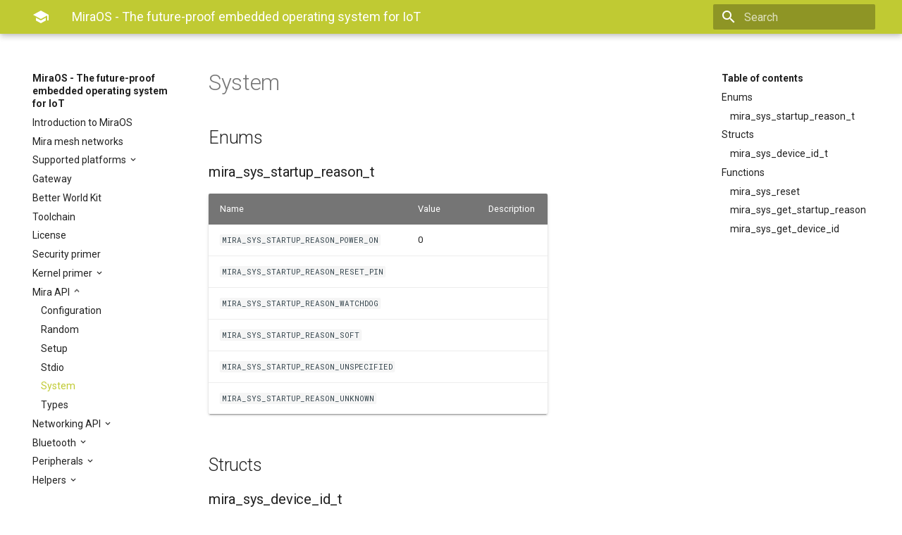

--- FILE ---
content_type: text/html
request_url: https://docs.lumenrad.io/miraos/2.3.0/api/mira-sys/
body_size: 4192
content:




<!doctype html>
<html lang="en" class="no-js">
  <head>
    
      <meta charset="utf-8">
      <meta name="viewport" content="width=device-width,initial-scale=1">
      <meta http-equiv="x-ua-compatible" content="ie=edge">
      
        <meta name="description" content="Developer documentation for MiraOS IoT embedded operating system.">
      
      
      
        <meta name="author" content="LumenRadio AB">
      
      
        <meta name="lang:clipboard.copy" content="Copy to clipboard">
      
        <meta name="lang:clipboard.copied" content="Copied to clipboard">
      
        <meta name="lang:search.language" content="en">
      
        <meta name="lang:search.pipeline.stopwords" content="True">
      
        <meta name="lang:search.pipeline.trimmer" content="True">
      
        <meta name="lang:search.result.none" content="No matching documents">
      
        <meta name="lang:search.result.one" content="1 matching document">
      
        <meta name="lang:search.result.other" content="# matching documents">
      
        <meta name="lang:search.tokenizer" content="[\s\-]+">
      
      <link rel="shortcut icon" href="../../assets/images/favicon.png">
      <meta name="generator" content="mkdocs-1.0.4, mkdocs-material-4.0.2">
    
    
      
        <title>System - MiraOS - The future-proof embedded operating system for IoT</title>
      
    
    
      <link rel="stylesheet" href="../../assets/stylesheets/application.982221ab.css">
      
        <link rel="stylesheet" href="../../assets/stylesheets/application-palette.224b79ff.css">
      
      
        
        
        <meta name="theme-color" content="#c0ca33">
      
    
    
      <script src="../../assets/javascripts/modernizr.1f0bcf2b.js"></script>
    
    
      
        <link href="https://fonts.gstatic.com" rel="preconnect" crossorigin>
        <link rel="stylesheet" href="https://fonts.googleapis.com/css?family=Roboto:300,400,400i,700|Roboto+Mono">
        <style>body,input{font-family:"Roboto","Helvetica Neue",Helvetica,Arial,sans-serif}code,kbd,pre{font-family:"Roboto Mono","Courier New",Courier,monospace}</style>
      
    
    <link rel="stylesheet" href="../../assets/fonts/material-icons.css">
    
    
    
      
    
    
  </head>
  
    
    
    <body dir="ltr" data-md-color-primary="lime" data-md-color-accent="lime">
  
    <svg class="md-svg">
      <defs>
        
        
      </defs>
    </svg>
    <input class="md-toggle" data-md-toggle="drawer" type="checkbox" id="__drawer" autocomplete="off">
    <input class="md-toggle" data-md-toggle="search" type="checkbox" id="__search" autocomplete="off">
    <label class="md-overlay" data-md-component="overlay" for="__drawer"></label>
    
      <a href="#system" tabindex="1" class="md-skip">
        Skip to content
      </a>
    
    
      <header class="md-header" data-md-component="header">
  <nav class="md-header-nav md-grid">
    <div class="md-flex">
      <div class="md-flex__cell md-flex__cell--shrink">
        <a href="../.." title="MiraOS - The future-proof embedded operating system for IoT" class="md-header-nav__button md-logo">
          
            <i class="md-icon"></i>
          
        </a>
      </div>
      <div class="md-flex__cell md-flex__cell--shrink">
        <label class="md-icon md-icon--menu md-header-nav__button" for="__drawer"></label>
      </div>
      <div class="md-flex__cell md-flex__cell--stretch">
        <div class="md-flex__ellipsis md-header-nav__title" data-md-component="title">
          
            <span class="md-header-nav__topic">
              MiraOS - The future-proof embedded operating system for IoT
            </span>
            <span class="md-header-nav__topic">
              System
            </span>
          
        </div>
      </div>
      <div class="md-flex__cell md-flex__cell--shrink">
        
          <label class="md-icon md-icon--search md-header-nav__button" for="__search"></label>
          
<div class="md-search" data-md-component="search" role="dialog">
  <label class="md-search__overlay" for="__search"></label>
  <div class="md-search__inner" role="search">
    <form class="md-search__form" name="search">
      <input type="text" class="md-search__input" name="query" placeholder="Search" autocapitalize="off" autocorrect="off" autocomplete="off" spellcheck="false" data-md-component="query" data-md-state="active">
      <label class="md-icon md-search__icon" for="__search"></label>
      <button type="reset" class="md-icon md-search__icon" data-md-component="reset" tabindex="-1">
        &#xE5CD;
      </button>
    </form>
    <div class="md-search__output">
      <div class="md-search__scrollwrap" data-md-scrollfix>
        <div class="md-search-result" data-md-component="result">
          <div class="md-search-result__meta">
            Type to start searching
          </div>
          <ol class="md-search-result__list"></ol>
        </div>
      </div>
    </div>
  </div>
</div>
        
      </div>
      
    </div>
  </nav>
</header>
    
    <div class="md-container">
      
        
      
      
      <main class="md-main">
        <div class="md-main__inner md-grid" data-md-component="container">
          
            
              <div class="md-sidebar md-sidebar--primary" data-md-component="navigation">
                <div class="md-sidebar__scrollwrap">
                  <div class="md-sidebar__inner">
                    <nav class="md-nav md-nav--primary" data-md-level="0">
  <label class="md-nav__title md-nav__title--site" for="__drawer">
    <a href="../.." title="MiraOS - The future-proof embedded operating system for IoT" class="md-nav__button md-logo">
      
        <i class="md-icon"></i>
      
    </a>
    MiraOS - The future-proof embedded operating system for IoT
  </label>
  
  <ul class="md-nav__list" data-md-scrollfix>
    
      
      
      


  <li class="md-nav__item">
    <a href="../.." title="Introduction to MiraOS" class="md-nav__link">
      Introduction to MiraOS
    </a>
  </li>

    
      
      
      


  <li class="md-nav__item">
    <a href="../../miramesh/" title="Mira mesh networks" class="md-nav__link">
      Mira mesh networks
    </a>
  </li>

    
      
      
      


  <li class="md-nav__item md-nav__item--nested">
    
      <input class="md-toggle md-nav__toggle" data-md-toggle="nav-3" type="checkbox" id="nav-3">
    
    <label class="md-nav__link" for="nav-3">
      Supported platforms
    </label>
    <nav class="md-nav" data-md-component="collapsible" data-md-level="1">
      <label class="md-nav__title" for="nav-3">
        Supported platforms
      </label>
      <ul class="md-nav__list" data-md-scrollfix>
        
        
          
          
          


  <li class="md-nav__item">
    <a href="../../platforms/hardware/" title="Hardware" class="md-nav__link">
      Hardware
    </a>
  </li>

        
          
          
          


  <li class="md-nav__item">
    <a href="../../platforms/builds/" title="Builds" class="md-nav__link">
      Builds
    </a>
  </li>

        
      </ul>
    </nav>
  </li>

    
      
      
      


  <li class="md-nav__item">
    <a href="../../gateway/" title="Gateway" class="md-nav__link">
      Gateway
    </a>
  </li>

    
      
      
      


  <li class="md-nav__item">
    <a href="../../bwk/" title="Better World Kit" class="md-nav__link">
      Better World Kit
    </a>
  </li>

    
      
      
      


  <li class="md-nav__item">
    <a href="../../toolchain/" title="Toolchain" class="md-nav__link">
      Toolchain
    </a>
  </li>

    
      
      
      


  <li class="md-nav__item">
    <a href="../../license/" title="License" class="md-nav__link">
      License
    </a>
  </li>

    
      
      
      


  <li class="md-nav__item">
    <a href="../../security/" title="Security primer" class="md-nav__link">
      Security primer
    </a>
  </li>

    
      
      
      


  <li class="md-nav__item md-nav__item--nested">
    
      <input class="md-toggle md-nav__toggle" data-md-toggle="nav-9" type="checkbox" id="nav-9">
    
    <label class="md-nav__link" for="nav-9">
      Kernel primer
    </label>
    <nav class="md-nav" data-md-component="collapsible" data-md-level="1">
      <label class="md-nav__title" for="nav-9">
        Kernel primer
      </label>
      <ul class="md-nav__list" data-md-scrollfix>
        
        
          
          
          


  <li class="md-nav__item">
    <a href="../../kernel/intro/" title="Introduction" class="md-nav__link">
      Introduction
    </a>
  </li>

        
          
          
          


  <li class="md-nav__item">
    <a href="../../kernel/processes/" title="Processes" class="md-nav__link">
      Processes
    </a>
  </li>

        
          
          
          


  <li class="md-nav__item">
    <a href="../../kernel/events/" title="Events" class="md-nav__link">
      Events
    </a>
  </li>

        
          
          
          


  <li class="md-nav__item">
    <a href="../../kernel/timers/" title="Timers" class="md-nav__link">
      Timers
    </a>
  </li>

        
      </ul>
    </nav>
  </li>

    
      
      
      

  


  <li class="md-nav__item md-nav__item--active md-nav__item--nested">
    
      <input class="md-toggle md-nav__toggle" data-md-toggle="nav-10" type="checkbox" id="nav-10" checked>
    
    <label class="md-nav__link" for="nav-10">
      Mira API
    </label>
    <nav class="md-nav" data-md-component="collapsible" data-md-level="1">
      <label class="md-nav__title" for="nav-10">
        Mira API
      </label>
      <ul class="md-nav__list" data-md-scrollfix>
        
        
          
          
          


  <li class="md-nav__item">
    <a href="../mira-config/" title="Configuration" class="md-nav__link">
      Configuration
    </a>
  </li>

        
          
          
          


  <li class="md-nav__item">
    <a href="../mira-random/" title="Random" class="md-nav__link">
      Random
    </a>
  </li>

        
          
          
          


  <li class="md-nav__item">
    <a href="../mira-setup/" title="Setup" class="md-nav__link">
      Setup
    </a>
  </li>

        
          
          
          


  <li class="md-nav__item">
    <a href="../mira-stdio/" title="Stdio" class="md-nav__link">
      Stdio
    </a>
  </li>

        
          
          
          

  


  <li class="md-nav__item md-nav__item--active">
    
    <input class="md-toggle md-nav__toggle" data-md-toggle="toc" type="checkbox" id="__toc">
    
      
    
    
      <label class="md-nav__link md-nav__link--active" for="__toc">
        System
      </label>
    
    <a href="./" title="System" class="md-nav__link md-nav__link--active">
      System
    </a>
    
      
<nav class="md-nav md-nav--secondary">
  
  
    
  
  
    <label class="md-nav__title" for="__toc">Table of contents</label>
    <ul class="md-nav__list" data-md-scrollfix>
      
        <li class="md-nav__item">
  <a href="#enums" title="Enums" class="md-nav__link">
    Enums
  </a>
  
    <nav class="md-nav">
      <ul class="md-nav__list">
        
          <li class="md-nav__item">
  <a href="#mira_sys_startup_reason_t" title="mira_sys_startup_reason_t" class="md-nav__link">
    mira_sys_startup_reason_t
  </a>
  
</li>
        
      </ul>
    </nav>
  
</li>
      
        <li class="md-nav__item">
  <a href="#structs" title="Structs" class="md-nav__link">
    Structs
  </a>
  
    <nav class="md-nav">
      <ul class="md-nav__list">
        
          <li class="md-nav__item">
  <a href="#mira_sys_device_id_t" title="mira_sys_device_id_t" class="md-nav__link">
    mira_sys_device_id_t
  </a>
  
</li>
        
      </ul>
    </nav>
  
</li>
      
        <li class="md-nav__item">
  <a href="#functions" title="Functions" class="md-nav__link">
    Functions
  </a>
  
    <nav class="md-nav">
      <ul class="md-nav__list">
        
          <li class="md-nav__item">
  <a href="#mira_sys_reset" title="mira_sys_reset" class="md-nav__link">
    mira_sys_reset
  </a>
  
</li>
        
          <li class="md-nav__item">
  <a href="#mira_sys_get_startup_reason" title="mira_sys_get_startup_reason" class="md-nav__link">
    mira_sys_get_startup_reason
  </a>
  
</li>
        
          <li class="md-nav__item">
  <a href="#mira_sys_get_device_id" title="mira_sys_get_device_id" class="md-nav__link">
    mira_sys_get_device_id
  </a>
  
</li>
        
      </ul>
    </nav>
  
</li>
      
      
      
      
      
    </ul>
  
</nav>
    
  </li>

        
          
          
          


  <li class="md-nav__item">
    <a href="../mira-types/" title="Types" class="md-nav__link">
      Types
    </a>
  </li>

        
      </ul>
    </nav>
  </li>

    
      
      
      


  <li class="md-nav__item md-nav__item--nested">
    
      <input class="md-toggle md-nav__toggle" data-md-toggle="nav-11" type="checkbox" id="nav-11">
    
    <label class="md-nav__link" for="nav-11">
      Networking API
    </label>
    <nav class="md-nav" data-md-component="collapsible" data-md-level="1">
      <label class="md-nav__title" for="nav-11">
        Networking API
      </label>
      <ul class="md-nav__list" data-md-scrollfix>
        
        
          
          
          


  <li class="md-nav__item">
    <a href="../mira-net/" title="General" class="md-nav__link">
      General
    </a>
  </li>

        
          
          
          


  <li class="md-nav__item">
    <a href="../mira-net-udp/" title="UDP" class="md-nav__link">
      UDP
    </a>
  </li>

        
          
          
          


  <li class="md-nav__item">
    <a href="../mira-net-time/" title="Network time" class="md-nav__link">
      Network time
    </a>
  </li>

        
          
          
          


  <li class="md-nav__item">
    <a href="../mira-net-ping/" title="Ping" class="md-nav__link">
      Ping
    </a>
  </li>

        
          
          
          


  <li class="md-nav__item">
    <a href="../mira-net-toolkit/" title="Toolkit" class="md-nav__link">
      Toolkit
    </a>
  </li>

        
      </ul>
    </nav>
  </li>

    
      
      
      


  <li class="md-nav__item md-nav__item--nested">
    
      <input class="md-toggle md-nav__toggle" data-md-toggle="nav-12" type="checkbox" id="nav-12">
    
    <label class="md-nav__link" for="nav-12">
      Bluetooth
    </label>
    <nav class="md-nav" data-md-component="collapsible" data-md-level="1">
      <label class="md-nav__title" for="nav-12">
        Bluetooth
      </label>
      <ul class="md-nav__list" data-md-scrollfix>
        
        
          
          
          


  <li class="md-nav__item">
    <a href="../../bluetooth/ble-beacons/" title="BLE beacons" class="md-nav__link">
      BLE beacons
    </a>
  </li>

        
          
          
          


  <li class="md-nav__item">
    <a href="../../bluetooth/multi-stack/" title="Multi stack support" class="md-nav__link">
      Multi stack support
    </a>
  </li>

        
      </ul>
    </nav>
  </li>

    
      
      
      


  <li class="md-nav__item md-nav__item--nested">
    
      <input class="md-toggle md-nav__toggle" data-md-toggle="nav-13" type="checkbox" id="nav-13">
    
    <label class="md-nav__link" for="nav-13">
      Peripherals
    </label>
    <nav class="md-nav" data-md-component="collapsible" data-md-level="1">
      <label class="md-nav__title" for="nav-13">
        Peripherals
      </label>
      <ul class="md-nav__list" data-md-scrollfix>
        
        
          
          
          


  <li class="md-nav__item">
    <a href="../adc/" title="ADC" class="md-nav__link">
      ADC
    </a>
  </li>

        
          
          
          


  <li class="md-nav__item">
    <a href="../gpio/" title="GPIO" class="md-nav__link">
      GPIO
    </a>
  </li>

        
          
          
          


  <li class="md-nav__item">
    <a href="../i2c/" title="I2C" class="md-nav__link">
      I2C
    </a>
  </li>

        
          
          
          


  <li class="md-nav__item">
    <a href="../nfc/" title="NFC" class="md-nav__link">
      NFC
    </a>
  </li>

        
          
          
          


  <li class="md-nav__item">
    <a href="../spi/" title="SPI" class="md-nav__link">
      SPI
    </a>
  </li>

        
          
          
          


  <li class="md-nav__item">
    <a href="../uart/" title="UART" class="md-nav__link">
      UART
    </a>
  </li>

        
      </ul>
    </nav>
  </li>

    
      
      
      


  <li class="md-nav__item md-nav__item--nested">
    
      <input class="md-toggle md-nav__toggle" data-md-toggle="nav-14" type="checkbox" id="nav-14">
    
    <label class="md-nav__link" for="nav-14">
      Helpers
    </label>
    <nav class="md-nav" data-md-component="collapsible" data-md-level="1">
      <label class="md-nav__title" for="nav-14">
        Helpers
      </label>
      <ul class="md-nav__list" data-md-scrollfix>
        
        
          
          
          


  <li class="md-nav__item">
    <a href="../nfc-ndef/" title="NFC Data Exchange Format" class="md-nav__link">
      NFC Data Exchange Format
    </a>
  </li>

        
      </ul>
    </nav>
  </li>

    
      
      
      


  <li class="md-nav__item">
    <a href="../../fota/" title="Firmware update" class="md-nav__link">
      Firmware update
    </a>
  </li>

    
      
      
      


  <li class="md-nav__item">
    <a href="../../examples/" title="Example code" class="md-nav__link">
      Example code
    </a>
  </li>

    
      
      
      


  <li class="md-nav__item">
    <a href="../../specifications/" title="Specifications" class="md-nav__link">
      Specifications
    </a>
  </li>

    
  </ul>
</nav>
                  </div>
                </div>
              </div>
            
            
              <div class="md-sidebar md-sidebar--secondary" data-md-component="toc">
                <div class="md-sidebar__scrollwrap">
                  <div class="md-sidebar__inner">
                    
<nav class="md-nav md-nav--secondary">
  
  
    
  
  
    <label class="md-nav__title" for="__toc">Table of contents</label>
    <ul class="md-nav__list" data-md-scrollfix>
      
        <li class="md-nav__item">
  <a href="#enums" title="Enums" class="md-nav__link">
    Enums
  </a>
  
    <nav class="md-nav">
      <ul class="md-nav__list">
        
          <li class="md-nav__item">
  <a href="#mira_sys_startup_reason_t" title="mira_sys_startup_reason_t" class="md-nav__link">
    mira_sys_startup_reason_t
  </a>
  
</li>
        
      </ul>
    </nav>
  
</li>
      
        <li class="md-nav__item">
  <a href="#structs" title="Structs" class="md-nav__link">
    Structs
  </a>
  
    <nav class="md-nav">
      <ul class="md-nav__list">
        
          <li class="md-nav__item">
  <a href="#mira_sys_device_id_t" title="mira_sys_device_id_t" class="md-nav__link">
    mira_sys_device_id_t
  </a>
  
</li>
        
      </ul>
    </nav>
  
</li>
      
        <li class="md-nav__item">
  <a href="#functions" title="Functions" class="md-nav__link">
    Functions
  </a>
  
    <nav class="md-nav">
      <ul class="md-nav__list">
        
          <li class="md-nav__item">
  <a href="#mira_sys_reset" title="mira_sys_reset" class="md-nav__link">
    mira_sys_reset
  </a>
  
</li>
        
          <li class="md-nav__item">
  <a href="#mira_sys_get_startup_reason" title="mira_sys_get_startup_reason" class="md-nav__link">
    mira_sys_get_startup_reason
  </a>
  
</li>
        
          <li class="md-nav__item">
  <a href="#mira_sys_get_device_id" title="mira_sys_get_device_id" class="md-nav__link">
    mira_sys_get_device_id
  </a>
  
</li>
        
      </ul>
    </nav>
  
</li>
      
      
      
      
      
    </ul>
  
</nav>
                  </div>
                </div>
              </div>
            
          
          <div class="md-content">
            <article class="md-content__inner md-typeset">
              
                
                
                <h1 id="system">System<a class="headerlink" href="#system" title="Permanent link">&para;</a></h1>
<h2 id="enums">Enums<a class="headerlink" href="#enums" title="Permanent link">&para;</a></h2>
<h3 id="mira_sys_startup_reason_t">mira_sys_startup_reason_t<a class="headerlink" href="#mira_sys_startup_reason_t" title="Permanent link">&para;</a></h3>
<table>
<thead>
<tr>
<th>Name</th>
<th>Value</th>
<th>Description</th>
</tr>
</thead>
<tbody>
<tr>
<td><code>MIRA_SYS_STARTUP_REASON_POWER_ON</code></td>
<td>0</td>
<td></td>
</tr>
<tr>
<td><code>MIRA_SYS_STARTUP_REASON_RESET_PIN</code></td>
<td></td>
<td></td>
</tr>
<tr>
<td><code>MIRA_SYS_STARTUP_REASON_WATCHDOG</code></td>
<td></td>
<td></td>
</tr>
<tr>
<td><code>MIRA_SYS_STARTUP_REASON_SOFT</code></td>
<td></td>
<td></td>
</tr>
<tr>
<td><code>MIRA_SYS_STARTUP_REASON_UNSPECIFIED</code></td>
<td></td>
<td></td>
</tr>
<tr>
<td><code>MIRA_SYS_STARTUP_REASON_UNKNOWN</code></td>
<td></td>
<td></td>
</tr>
</tbody>
</table>
<h2 id="structs">Structs<a class="headerlink" href="#structs" title="Permanent link">&para;</a></h2>
<h3 id="mira_sys_device_id_t">mira_sys_device_id_t<a class="headerlink" href="#mira_sys_device_id_t" title="Permanent link">&para;</a></h3>
<table>
<thead>
<tr>
<th>Type</th>
<th>Name</th>
<th>Description</th>
</tr>
</thead>
<tbody>
<tr>
<td><code>uint8_t[8]</code></td>
<td>u8</td>
<td></td>
</tr>
<tr>
<td><code>uint16_t[4]</code></td>
<td>u16</td>
<td></td>
</tr>
<tr>
<td><code>uint32_t[2]</code></td>
<td>u32</td>
<td></td>
</tr>
</tbody>
</table>
<p>Union type for the device id. </p>
<h2 id="functions">Functions<a class="headerlink" href="#functions" title="Permanent link">&para;</a></h2>
<h3 id="mira_sys_reset">mira_sys_reset<a class="headerlink" href="#mira_sys_reset" title="Permanent link">&para;</a></h3>
<div class="codehilite"><pre><span></span><span class="kt">void</span> <span class="nf">mira_sys_reset</span><span class="p">(</span>
    <span class="kt">void</span><span class="p">);</span>
</pre></div>


<p>Resets the node. </p>
<h3 id="mira_sys_get_startup_reason">mira_sys_get_startup_reason<a class="headerlink" href="#mira_sys_get_startup_reason" title="Permanent link">&para;</a></h3>
<div class="codehilite"><pre><span></span><span class="n">mira_sys_startup_reason_t</span> <span class="nf">mira_sys_get_startup_reason</span><span class="p">(</span>
    <span class="kt">void</span><span class="p">);</span>
</pre></div>


<p>Get the reason for the latest CPU startup. </p>
<p><strong>Return</strong></p>
<p>see enum </p>
<h3 id="mira_sys_get_device_id">mira_sys_get_device_id<a class="headerlink" href="#mira_sys_get_device_id" title="Permanent link">&para;</a></h3>
<div class="codehilite"><pre><span></span><span class="kt">void</span> <span class="nf">mira_sys_get_device_id</span><span class="p">(</span>
    <span class="n">mira_sys_device_id_t</span><span class="o">*</span>  <span class="n">dst</span><span class="p">);</span>
</pre></div>


<p>Gets the device id. </p>
<p><strong>Parameters</strong></p>
<table>
<thead>
<tr>
<th>Parameter</th>
<th>Description</th>
</tr>
</thead>
<tbody>
<tr>
<td><code>dst</code></td>
<td>Location where the device id will be stored.</td>
</tr>
</tbody>
</table>
<p><strong>Return</strong></p>
<p><code>void</code></p>
                
                  
                
              
              
                


              
            </article>
          </div>
        </div>
      </main>
      
        
<footer class="md-footer">
  
    <div class="md-footer-nav">
      <nav class="md-footer-nav__inner md-grid">
        
          <a href="../mira-stdio/" title="Stdio" class="md-flex md-footer-nav__link md-footer-nav__link--prev" rel="prev">
            <div class="md-flex__cell md-flex__cell--shrink">
              <i class="md-icon md-icon--arrow-back md-footer-nav__button"></i>
            </div>
            <div class="md-flex__cell md-flex__cell--stretch md-footer-nav__title">
              <span class="md-flex__ellipsis">
                <span class="md-footer-nav__direction">
                  Previous
                </span>
                Stdio
              </span>
            </div>
          </a>
        
        
          <a href="../mira-types/" title="Types" class="md-flex md-footer-nav__link md-footer-nav__link--next" rel="next">
            <div class="md-flex__cell md-flex__cell--stretch md-footer-nav__title">
              <span class="md-flex__ellipsis">
                <span class="md-footer-nav__direction">
                  Next
                </span>
                Types
              </span>
            </div>
            <div class="md-flex__cell md-flex__cell--shrink">
              <i class="md-icon md-icon--arrow-forward md-footer-nav__button"></i>
            </div>
          </a>
        
      </nav>
    </div>
  
  <div class="md-footer-meta md-typeset">
    <div class="md-footer-meta__inner md-grid">
      <div class="md-footer-copyright">
        
          <div class="md-footer-copyright__highlight">
            Copyright &#169; 2018, LumenRadio AB
          </div>
        
        powered by
        <a href="https://www.mkdocs.org">MkDocs</a>
        and
        <a href="https://squidfunk.github.io/mkdocs-material/">
          Material for MkDocs</a>
      </div>
      
  <div class="md-footer-social">
    <link rel="stylesheet" href="../../assets/fonts/font-awesome.css">
    
      <a href="https://facebook.com/lumenrf" class="md-footer-social__link fa fa-facebook"></a>
    
      <a href="https://twitter.com/lumenradio" class="md-footer-social__link fa fa-twitter"></a>
    
      <a href="https://www.linkedin.com/company/832526/" class="md-footer-social__link fa fa-linkedin"></a>
    
  </div>

    </div>
  </div>
</footer>
      
    </div>
    
      <script src="../../assets/javascripts/application.d9aa80ab.js"></script>
      
      <script>app.initialize({version:"1.0.4",url:{base:"../.."}})</script>
      
    
  </body>
</html>